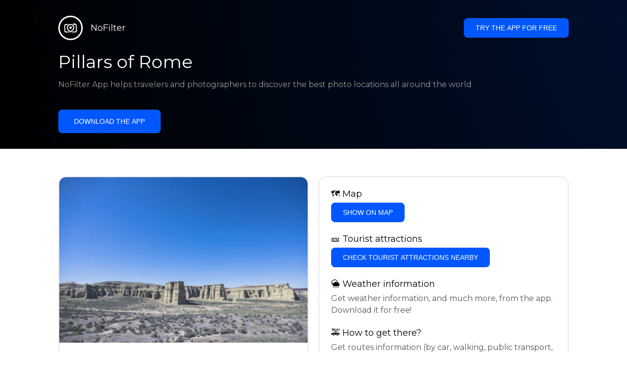

--- FILE ---
content_type: text/html; charset=utf-8
request_url: https://getnofilter.com/en/spot/pillars-of-rome-in-united-states
body_size: 6961
content:
<!DOCTYPE html><html lang="en"><head><meta charSet="utf-8"/><meta name="viewport" content="width=device-width, initial-scale=1"/><link rel="preload" href="/_next/static/media/e8f2fbee2754df70-s.p.9b7a96b4.woff2" as="font" crossorigin="" type="font/woff2"/><link rel="preload" as="image" href="https://images.unsplash.com/photo-1645475853285-fb6855ccf92d?crop=entropy&amp;cs=tinysrgb&amp;fit=max&amp;auto=format&amp;ixid=MnwyMzkyNXwwfDF8c2VhcmNofDEzNzF8fGpvcmRhbnxlbnwwfHx8fDE2NTE3MDgyOTk&amp;ixlib=rb-1.2.1&amp;q=80&amp;w=400" fetchPriority="high"/><link rel="stylesheet" href="/_next/static/chunks/f4e0acf8cdada3ec.css" data-precedence="next"/><link rel="stylesheet" href="/_next/static/chunks/d5fee9eb36fedcb3.css" data-precedence="next"/><link rel="preload" as="script" fetchPriority="low" href="/_next/static/chunks/4c52643e5f1cf96b.js"/><script src="/_next/static/chunks/bed41af93ccbf77b.js" async=""></script><script src="/_next/static/chunks/8082ab48faca5ea1.js" async=""></script><script src="/_next/static/chunks/0e4889d356df2fcb.js" async=""></script><script src="/_next/static/chunks/turbopack-982cc4d3ec32fdef.js" async=""></script><script src="/_next/static/chunks/ff1a16fafef87110.js" async=""></script><script src="/_next/static/chunks/7dd66bdf8a7e5707.js" async=""></script><script src="/_next/static/chunks/a5196e0b2ba7a278.js" async=""></script><script src="/_next/static/chunks/84cb2b6e89d7b546.js" async=""></script><meta name="next-size-adjust" content=""/><link rel="preconnect" href="https://images.unsplash.com" crossorigin="anonymous"/><link rel="preconnect" href="https://statics.getnofilter.com" crossorigin="anonymous"/><meta name="theme-color" content="#ffffff"/><title>Pillars of Rome - United States</title><meta name="description" content="The Pillars of Rome are located in the Jordan Valley in the United States, and are formed from white and tan layered sandstone. They are a stunning sight, made up of natural pillars, arches and strange formations. There are different types of wildlife here including mule deer, coyotes, raptors and more, making it a great destination for animal and nature lovers. For climbers, there are challenging rock formations in the complex labyrinth of sandstone. Hiking is also popular and the areas provides spectacular valley overlooks, with the desert and mountain terrain stretching into infinity. Visitors should come prepared with plenty of water, sun protection, and the right supplies."/><meta name="author" content="Broda Noel"/><meta name="keywords" content="photo spots,photo location,best places to take photos,best instagrammable places,photo-travel app"/><meta name="robots" content="index, follow"/><meta name="apple-itunes-app" content="app-id=1445583976"/><meta name="fb:app_id" content="379133649596384"/><meta name="X-UA-Compatible" content="ie=edge"/><link rel="canonical" href="https://getnofilter.com/en/spot/pillars-of-rome-in-united-states"/><link rel="alternate" hrefLang="ar" href="https://getnofilter.com/ar/spot/pillars-of-rome-in-united-states"/><link rel="alternate" hrefLang="az" href="https://getnofilter.com/az/spot/pillars-of-rome-in-united-states"/><link rel="alternate" hrefLang="be" href="https://getnofilter.com/be/spot/pillars-of-rome-in-united-states"/><link rel="alternate" hrefLang="ca" href="https://getnofilter.com/ca/spot/pillars-of-rome-in-united-states"/><link rel="alternate" hrefLang="cs" href="https://getnofilter.com/cs/spot/pillars-of-rome-in-united-states"/><link rel="alternate" hrefLang="de" href="https://getnofilter.com/de/spot/pillars-of-rome-in-united-states"/><link rel="alternate" hrefLang="en" href="https://getnofilter.com/en/spot/pillars-of-rome-in-united-states"/><link rel="alternate" hrefLang="es" href="https://getnofilter.com/es/spot/pillars-of-rome-in-united-states"/><link rel="alternate" hrefLang="fa" href="https://getnofilter.com/fa/spot/pillars-of-rome-in-united-states"/><link rel="alternate" hrefLang="fr" href="https://getnofilter.com/fr/spot/pillars-of-rome-in-united-states"/><link rel="alternate" hrefLang="hi" href="https://getnofilter.com/hi/spot/pillars-of-rome-in-united-states"/><link rel="alternate" hrefLang="hr" href="https://getnofilter.com/hr/spot/pillars-of-rome-in-united-states"/><link rel="alternate" hrefLang="hu" href="https://getnofilter.com/hu/spot/pillars-of-rome-in-united-states"/><link rel="alternate" hrefLang="id" href="https://getnofilter.com/id/spot/pillars-of-rome-in-united-states"/><link rel="alternate" hrefLang="in" href="https://getnofilter.com/id/spot/pillars-of-rome-in-united-states"/><link rel="alternate" hrefLang="is" href="https://getnofilter.com/is/spot/pillars-of-rome-in-united-states"/><link rel="alternate" hrefLang="it" href="https://getnofilter.com/it/spot/pillars-of-rome-in-united-states"/><link rel="alternate" hrefLang="ja" href="https://getnofilter.com/ja/spot/pillars-of-rome-in-united-states"/><link rel="alternate" hrefLang="ko" href="https://getnofilter.com/ko/spot/pillars-of-rome-in-united-states"/><link rel="alternate" hrefLang="nl" href="https://getnofilter.com/nl/spot/pillars-of-rome-in-united-states"/><link rel="alternate" hrefLang="pl" href="https://getnofilter.com/pl/spot/pillars-of-rome-in-united-states"/><link rel="alternate" hrefLang="pt" href="https://getnofilter.com/pt/spot/pillars-of-rome-in-united-states"/><link rel="alternate" hrefLang="ro" href="https://getnofilter.com/ro/spot/pillars-of-rome-in-united-states"/><link rel="alternate" hrefLang="ru" href="https://getnofilter.com/ru/spot/pillars-of-rome-in-united-states"/><link rel="alternate" hrefLang="sk" href="https://getnofilter.com/sk/spot/pillars-of-rome-in-united-states"/><link rel="alternate" hrefLang="sv" href="https://getnofilter.com/sv/spot/pillars-of-rome-in-united-states"/><link rel="alternate" hrefLang="th" href="https://getnofilter.com/th/spot/pillars-of-rome-in-united-states"/><link rel="alternate" hrefLang="tr" href="https://getnofilter.com/tr/spot/pillars-of-rome-in-united-states"/><link rel="alternate" hrefLang="uk" href="https://getnofilter.com/uk/spot/pillars-of-rome-in-united-states"/><link rel="alternate" hrefLang="vi" href="https://getnofilter.com/vi/spot/pillars-of-rome-in-united-states"/><link rel="alternate" hrefLang="zh" href="https://getnofilter.com/zh/spot/pillars-of-rome-in-united-states"/><meta property="og:title" content="Pillars of Rome - United States"/><meta property="og:description" content="The Pillars of Rome are located in the Jordan Valley in the United States, and are formed from white and tan layered sandstone. They are a stunning sight, made up of natural pillars, arches and strange formations. There are different types of wildlife here including mule deer, coyotes, raptors and more, making it a great destination for animal and nature lovers. For climbers, there are challenging rock formations in the complex labyrinth of sandstone. Hiking is also popular and the areas provides spectacular valley overlooks, with the desert and mountain terrain stretching into infinity. Visitors should come prepared with plenty of water, sun protection, and the right supplies."/><meta property="og:url" content="https://getnofilter.com/en/spot/pillars-of-rome-in-united-states"/><meta property="og:site_name" content="NoFilter®"/><meta property="og:locale" content="en"/><meta property="og:image" content="https://images.unsplash.com/photo-1645475853285-fb6855ccf92d?crop=entropy&amp;cs=tinysrgb&amp;fit=max&amp;auto=format&amp;ixid=MnwyMzkyNXwwfDF8c2VhcmNofDEzNzF8fGpvcmRhbnxlbnwwfHx8fDE2NTE3MDgyOTk&amp;ixlib=rb-1.2.1&amp;q=80&amp;w=1080"/><meta property="og:image:width" content="8024"/><meta property="og:image:height" content="5352"/><meta property="og:image:alt" content="Pillars of Rome - United States"/><meta property="og:type" content="website"/><meta name="twitter:card" content="summary_large_image"/><meta name="twitter:title" content="Pillars of Rome - United States"/><meta name="twitter:description" content="The Pillars of Rome are located in the Jordan Valley in the United States, and are formed from white and tan layered sandstone. They are a stunning sight, made up of natural pillars, arches and strange formations. There are different types of wildlife here including mule deer, coyotes, raptors and more, making it a great destination for animal and nature lovers. For climbers, there are challenging rock formations in the complex labyrinth of sandstone. Hiking is also popular and the areas provides spectacular valley overlooks, with the desert and mountain terrain stretching into infinity. Visitors should come prepared with plenty of water, sun protection, and the right supplies."/><meta name="twitter:image" content="https://images.unsplash.com/photo-1645475853285-fb6855ccf92d?crop=entropy&amp;cs=tinysrgb&amp;fit=max&amp;auto=format&amp;ixid=MnwyMzkyNXwwfDF8c2VhcmNofDEzNzF8fGpvcmRhbnxlbnwwfHx8fDE2NTE3MDgyOTk&amp;ixlib=rb-1.2.1&amp;q=80&amp;w=1080"/><meta name="twitter:image:width" content="8024"/><meta name="twitter:image:height" content="5352"/><meta name="twitter:image:alt" content="Pillars of Rome - United States"/><link rel="shortcut icon" href="/img/favicon-small.png"/><link rel="apple-touch-icon" href="/img/favicon.png"/><script src="/_next/static/chunks/a6dad97d9634a72d.js" noModule=""></script></head><body class="montserrat_a82a09f6-module__zj2oXG__className"><div hidden=""><!--$--><!--/$--></div><div class="Header-module__ldgnoG__root"><div class="content-wrapper"><div class="Header-module__ldgnoG__top"><a class="Logo-module__FeqWJG__root" href="/en"><div class="Logo-module__FeqWJG__image"></div><div class="Logo-module__FeqWJG__text">NoFilter</div></a><div class="desktopOnly"><button class="Button-module__e7WGRa__root   ">Try the app for free</button></div></div><div class="Header-module__ldgnoG__center"><div class="Header-module__ldgnoG__left"><h1>Pillars of Rome</h1><p>NoFilter App helps travelers and photographers to discover the best photo locations all around the world</p><button class="Button-module__e7WGRa__root Button-module__e7WGRa__big  ">Download the app</button></div></div></div></div><div class="Spot-module__d2znca__root"><div class="content-wrapper" id="content"><article class="TheSpot-module__2jdcOG__root"><div class="TheSpot-module__2jdcOG__wrapper"><div class="TheSpot-module__2jdcOG__photo" data-n="1"><figure><img fetchPriority="high" class="img" src="https://images.unsplash.com/photo-1645475853285-fb6855ccf92d?crop=entropy&amp;cs=tinysrgb&amp;fit=max&amp;auto=format&amp;ixid=MnwyMzkyNXwwfDF8c2VhcmNofDEzNzF8fGpvcmRhbnxlbnwwfHx8fDE2NTE3MDgyOTk&amp;ixlib=rb-1.2.1&amp;q=80&amp;w=400" alt="Pillars of Rome - United States" style="width:100%;aspect-ratio:1.499252615844544"/><figcaption>Pillars of Rome - United States</figcaption><div class="TheSpot-module__2jdcOG__data"><div class="TheSpot-module__2jdcOG__by"><div class="TheSpot-module__2jdcOG__avatar">U</div><span>@<!-- -->ericmuhr<!-- --> - Unsplash</span></div><div class="TheSpot-module__2jdcOG__name">Pillars of Rome</div><div class="TheSpot-module__2jdcOG__from">📍 <!-- -->United States</div></div><div class="TheSpot-module__2jdcOG__description"><span>The Pillars of Rome are located in the Jordan Valley in the United States, and are formed from white and tan layered sandstone. They are a stunning sight, made up of natural pillars, arches and strange formations. There are different types of wildlife here including mule deer, coyotes, raptors and more, making it a great destination for animal and nature lovers. For climbers, there are challenging rock formations in the complex labyrinth of sandstone. Hiking is also popular and the areas provides spectacular valley overlooks, with the desert and mountain terrain stretching into infinity. Visitors should come prepared with plenty of water, sun protection, and the right supplies.</span></div></figure></div><div class="TheSpot-module__2jdcOG__actions"><h2 style="margin-top:0">🗺 <!-- -->Map</h2><button class="Button-module__e7WGRa__root   TheSpot-module__2jdcOG__checkButton">Show on Map</button><h2>🎫 <!-- -->Tourist attractions</h2><button class="Button-module__e7WGRa__root   TheSpot-module__2jdcOG__checkButton">Check tourist attractions nearby</button><h2>🌦 <!-- -->Weather information</h2><div class="TheSpot-module__2jdcOG__action_text">Get weather information, and much more, from the app. Download it for free!</div><h2>🚕 <!-- -->How to get there?</h2><div class="TheSpot-module__2jdcOG__action_text">Get routes information (by car, walking, public transport, etc), and much more, from the app. Download it for free!</div></div></div></article><div class="Spot-module__d2znca__download"><div class="JoinToday-module__8RVVCq__root"><div class="JoinToday-module__8RVVCq__wrapper"><div class="JoinToday-module__8RVVCq__text">Want to see more?<br/>Download the app. It&#x27;s free!</div><div class="JoinToday-module__8RVVCq__download"><button class="Button-module__e7WGRa__root Button-module__e7WGRa__big Button-module__e7WGRa__secondary ">Click here</button></div></div></div></div></div></div><!--$--><!--/$--><div class="Footer-module__Grjkva__root"><div class="content-wrapper"><div class="Footer-module__Grjkva__wrapper"><div class="Footer-module__Grjkva__left"><div>NoFilter</div><div class="Footer-module__Grjkva__lema">Discover the best photo locations nearby and worldwide. Find stunning locations reviewed by photographers. Free app for Android and iOS</div><div class="Footer-module__Grjkva__title">Social Media</div><div class="Footer-module__Grjkva__socialMedia"><a href="https://instagram.com/getnofilter" target="_blank" rel="noopener noreferrer">@getnofilter</a></div></div><div class="Footer-module__Grjkva__center"><div><div class="Footer-module__Grjkva__title">Useful Links</div><ul><li><a href="/en/blog">Blog</a></li><li><a href="/en/terms-of-use">Terms of Use</a></li><li><a href="/en/privacy-policy">Privacy Policy</a></li><li><a href="/en/developers">Developers</a></li><li><a href="en/brand-toolkit">Brand Toolkit</a></li><li><a href="/en/contact">Contact us</a></li></ul></div></div><div class="Footer-module__Grjkva__right"><div class="Footer-module__Grjkva__title">Want to see more?<br/>Download the app. It&#x27;s free!</div></div></div></div><div class="Footer-module__Grjkva__bottom"><div class="content-wrapper"><div>© Copyright - NoFilter</div></div></div></div><script src="/_next/static/chunks/4c52643e5f1cf96b.js" id="_R_" async=""></script><script>(self.__next_f=self.__next_f||[]).push([0])</script><script>self.__next_f.push([1,"1:\"$Sreact.fragment\"\n2:I[39756,[\"/_next/static/chunks/ff1a16fafef87110.js\",\"/_next/static/chunks/7dd66bdf8a7e5707.js\"],\"default\"]\n3:I[37457,[\"/_next/static/chunks/ff1a16fafef87110.js\",\"/_next/static/chunks/7dd66bdf8a7e5707.js\"],\"default\"]\n6:I[97367,[\"/_next/static/chunks/ff1a16fafef87110.js\",\"/_next/static/chunks/7dd66bdf8a7e5707.js\"],\"OutletBoundary\"]\n8:I[11533,[\"/_next/static/chunks/ff1a16fafef87110.js\",\"/_next/static/chunks/7dd66bdf8a7e5707.js\"],\"AsyncMetadataOutlet\"]\na:I[97367,[\"/_next/static/chunks/ff1a16fafef87110.js\",\"/_next/static/chunks/7dd66bdf8a7e5707.js\"],\"ViewportBoundary\"]\nc:I[97367,[\"/_next/static/chunks/ff1a16fafef87110.js\",\"/_next/static/chunks/7dd66bdf8a7e5707.js\"],\"MetadataBoundary\"]\nd:\"$Sreact.suspense\"\nf:I[68027,[],\"default\"]\n:HL[\"/_next/static/chunks/f4e0acf8cdada3ec.css\",\"style\"]\n:HL[\"/_next/static/media/e8f2fbee2754df70-s.p.9b7a96b4.woff2\",\"font\",{\"crossOrigin\":\"\",\"type\":\"font/woff2\"}]\n:HL[\"/_next/static/chunks/d5fee9eb36fedcb3.css\",\"style\"]\n"])</script><script>self.__next_f.push([1,"0:{\"P\":null,\"b\":\"8ue0UDvI8FZK_NeqvX7jw\",\"p\":\"\",\"c\":[\"\",\"en\",\"spot\",\"pillars-of-rome-in-united-states\"],\"i\":false,\"f\":[[[\"\",{\"children\":[[\"lang\",\"en\",\"d\"],{\"children\":[\"spot\",{\"children\":[[\"slug\",\"pillars-of-rome-in-united-states\",\"d\"],{\"children\":[\"__PAGE__\",{}]}]}]},\"$undefined\",\"$undefined\",true]}],[\"\",[\"$\",\"$1\",\"c\",{\"children\":[null,[\"$\",\"$L2\",null,{\"parallelRouterKey\":\"children\",\"error\":\"$undefined\",\"errorStyles\":\"$undefined\",\"errorScripts\":\"$undefined\",\"template\":[\"$\",\"$L3\",null,{}],\"templateStyles\":\"$undefined\",\"templateScripts\":\"$undefined\",\"notFound\":[[[\"$\",\"title\",null,{\"children\":\"404: This page could not be found.\"}],[\"$\",\"div\",null,{\"style\":{\"fontFamily\":\"system-ui,\\\"Segoe UI\\\",Roboto,Helvetica,Arial,sans-serif,\\\"Apple Color Emoji\\\",\\\"Segoe UI Emoji\\\"\",\"height\":\"100vh\",\"textAlign\":\"center\",\"display\":\"flex\",\"flexDirection\":\"column\",\"alignItems\":\"center\",\"justifyContent\":\"center\"},\"children\":[\"$\",\"div\",null,{\"children\":[[\"$\",\"style\",null,{\"dangerouslySetInnerHTML\":{\"__html\":\"body{color:#000;background:#fff;margin:0}.next-error-h1{border-right:1px solid rgba(0,0,0,.3)}@media (prefers-color-scheme:dark){body{color:#fff;background:#000}.next-error-h1{border-right:1px solid rgba(255,255,255,.3)}}\"}}],[\"$\",\"h1\",null,{\"className\":\"next-error-h1\",\"style\":{\"display\":\"inline-block\",\"margin\":\"0 20px 0 0\",\"padding\":\"0 23px 0 0\",\"fontSize\":24,\"fontWeight\":500,\"verticalAlign\":\"top\",\"lineHeight\":\"49px\"},\"children\":404}],[\"$\",\"div\",null,{\"style\":{\"display\":\"inline-block\"},\"children\":[\"$\",\"h2\",null,{\"style\":{\"fontSize\":14,\"fontWeight\":400,\"lineHeight\":\"49px\",\"margin\":0},\"children\":\"This page could not be found.\"}]}]]}]}]],[]],\"forbidden\":\"$undefined\",\"unauthorized\":\"$undefined\"}]]}],{\"children\":[[\"lang\",\"en\",\"d\"],[\"$\",\"$1\",\"c\",{\"children\":[[[\"$\",\"link\",\"0\",{\"rel\":\"stylesheet\",\"href\":\"/_next/static/chunks/f4e0acf8cdada3ec.css\",\"precedence\":\"next\",\"crossOrigin\":\"$undefined\",\"nonce\":\"$undefined\"}],[\"$\",\"script\",\"script-0\",{\"src\":\"/_next/static/chunks/a5196e0b2ba7a278.js\",\"async\":true,\"nonce\":\"$undefined\"}]],\"$L4\"]}],{\"children\":[\"spot\",[\"$\",\"$1\",\"c\",{\"children\":[null,[\"$\",\"$L2\",null,{\"parallelRouterKey\":\"children\",\"error\":\"$undefined\",\"errorStyles\":\"$undefined\",\"errorScripts\":\"$undefined\",\"template\":[\"$\",\"$L3\",null,{}],\"templateStyles\":\"$undefined\",\"templateScripts\":\"$undefined\",\"notFound\":\"$undefined\",\"forbidden\":\"$undefined\",\"unauthorized\":\"$undefined\"}]]}],{\"children\":[[\"slug\",\"pillars-of-rome-in-united-states\",\"d\"],[\"$\",\"$1\",\"c\",{\"children\":[null,[\"$\",\"$L2\",null,{\"parallelRouterKey\":\"children\",\"error\":\"$undefined\",\"errorStyles\":\"$undefined\",\"errorScripts\":\"$undefined\",\"template\":[\"$\",\"$L3\",null,{}],\"templateStyles\":\"$undefined\",\"templateScripts\":\"$undefined\",\"notFound\":\"$undefined\",\"forbidden\":\"$undefined\",\"unauthorized\":\"$undefined\"}]]}],{\"children\":[\"__PAGE__\",[\"$\",\"$1\",\"c\",{\"children\":[\"$L5\",[[\"$\",\"link\",\"0\",{\"rel\":\"stylesheet\",\"href\":\"/_next/static/chunks/d5fee9eb36fedcb3.css\",\"precedence\":\"next\",\"crossOrigin\":\"$undefined\",\"nonce\":\"$undefined\"}],[\"$\",\"script\",\"script-0\",{\"src\":\"/_next/static/chunks/84cb2b6e89d7b546.js\",\"async\":true,\"nonce\":\"$undefined\"}]],[\"$\",\"$L6\",null,{\"children\":[\"$L7\",[\"$\",\"$L8\",null,{\"promise\":\"$@9\"}]]}]]}],{},null,false]},null,false]},null,false]},null,false]},null,false],[\"$\",\"$1\",\"h\",{\"children\":[null,[[\"$\",\"$La\",null,{\"children\":\"$Lb\"}],[\"$\",\"meta\",null,{\"name\":\"next-size-adjust\",\"content\":\"\"}]],[\"$\",\"$Lc\",null,{\"children\":[\"$\",\"div\",null,{\"hidden\":true,\"children\":[\"$\",\"$d\",null,{\"fallback\":null,\"children\":\"$Le\"}]}]}]]}],false]],\"m\":\"$undefined\",\"G\":[\"$f\",[]],\"s\":false,\"S\":true}\n"])</script><script>self.__next_f.push([1,"10:I[22016,[\"/_next/static/chunks/a5196e0b2ba7a278.js\",\"/_next/static/chunks/84cb2b6e89d7b546.js\"],\"default\"]\n"])</script><script>self.__next_f.push([1,"4:[\"$\",\"html\",null,{\"lang\":\"en\",\"children\":[[\"$\",\"head\",null,{\"children\":[[\"$\",\"link\",null,{\"rel\":\"preconnect\",\"href\":\"https://images.unsplash.com\",\"crossOrigin\":\"anonymous\"}],[\"$\",\"link\",null,{\"rel\":\"preconnect\",\"href\":\"https://statics.getnofilter.com\",\"crossOrigin\":\"anonymous\"}]]}],[\"$\",\"body\",null,{\"className\":\"montserrat_a82a09f6-module__zj2oXG__className\",\"children\":[[\"$\",\"$L2\",null,{\"parallelRouterKey\":\"children\",\"error\":\"$undefined\",\"errorStyles\":\"$undefined\",\"errorScripts\":\"$undefined\",\"template\":[\"$\",\"$L3\",null,{}],\"templateStyles\":\"$undefined\",\"templateScripts\":\"$undefined\",\"notFound\":\"$undefined\",\"forbidden\":\"$undefined\",\"unauthorized\":\"$undefined\"}],[\"$\",\"div\",null,{\"className\":\"Footer-module__Grjkva__root\",\"children\":[[\"$\",\"div\",null,{\"className\":\"content-wrapper\",\"children\":[\"$\",\"div\",null,{\"className\":\"Footer-module__Grjkva__wrapper\",\"children\":[[\"$\",\"div\",null,{\"className\":\"Footer-module__Grjkva__left\",\"children\":[[\"$\",\"div\",null,{\"children\":\"NoFilter\"}],[\"$\",\"div\",null,{\"className\":\"Footer-module__Grjkva__lema\",\"children\":\"Discover the best photo locations nearby and worldwide. Find stunning locations reviewed by photographers. Free app for Android and iOS\"}],[\"$\",\"div\",null,{\"className\":\"Footer-module__Grjkva__title\",\"children\":\"Social Media\"}],[\"$\",\"div\",null,{\"className\":\"Footer-module__Grjkva__socialMedia\",\"children\":[\"$\",\"a\",null,{\"href\":\"https://instagram.com/getnofilter\",\"target\":\"_blank\",\"rel\":\"noopener noreferrer\",\"children\":\"@getnofilter\"}]}]]}],[\"$\",\"div\",null,{\"className\":\"Footer-module__Grjkva__center\",\"children\":[\"$\",\"div\",null,{\"className\":\"$undefined\",\"children\":[[\"$\",\"div\",null,{\"className\":\"Footer-module__Grjkva__title\",\"children\":\"Useful Links\"}],[\"$\",\"ul\",null,{\"children\":[[\"$\",\"li\",null,{\"children\":[\"$\",\"$L10\",null,{\"href\":\"/en/blog\",\"prefetch\":false,\"children\":\"Blog\"}]}],[\"$\",\"li\",null,{\"children\":[\"$\",\"$L10\",null,{\"href\":\"/en/terms-of-use\",\"prefetch\":false,\"children\":\"Terms of Use\"}]}],[\"$\",\"li\",null,{\"children\":[\"$\",\"$L10\",null,{\"href\":\"/en/privacy-policy\",\"prefetch\":false,\"children\":\"Privacy Policy\"}]}],[\"$\",\"li\",null,{\"children\":[\"$\",\"$L10\",null,{\"href\":\"/en/developers\",\"prefetch\":false,\"children\":\"Developers\"}]}],[\"$\",\"li\",null,{\"children\":[\"$\",\"$L10\",null,{\"href\":\"en/brand-toolkit\",\"prefetch\":false,\"children\":\"Brand Toolkit\"}]}],[\"$\",\"li\",null,{\"children\":[\"$\",\"$L10\",null,{\"href\":\"/en/contact\",\"prefetch\":false,\"children\":\"Contact us\"}]}]]}]]}]}],[\"$\",\"div\",null,{\"className\":\"Footer-module__Grjkva__right\",\"children\":[\"$\",\"div\",null,{\"className\":\"Footer-module__Grjkva__title\",\"children\":[\"Want to see more?\",[\"$\",\"br\",null,{}],\"Download the app. It's free!\"]}]}]]}]}],[\"$\",\"div\",null,{\"className\":\"Footer-module__Grjkva__bottom\",\"children\":[\"$\",\"div\",null,{\"className\":\"content-wrapper\",\"children\":[\"$\",\"div\",null,{\"children\":\"© Copyright - NoFilter\"}]}]}]]}]]}]]}]\n"])</script><script>self.__next_f.push([1,"b:[[\"$\",\"meta\",\"0\",{\"charSet\":\"utf-8\"}],[\"$\",\"meta\",\"1\",{\"name\":\"viewport\",\"content\":\"width=device-width, initial-scale=1\"}],[\"$\",\"meta\",\"2\",{\"name\":\"theme-color\",\"content\":\"#ffffff\"}]]\n7:null\n"])</script><script>self.__next_f.push([1,"11:I[79520,[\"/_next/static/chunks/a5196e0b2ba7a278.js\",\"/_next/static/chunks/84cb2b6e89d7b546.js\"],\"\"]\n12:Tdb5,"])</script><script>self.__next_f.push([1,"[{\"@context\":\"https://schema.org/\",\"@type\":\"WebPage\",\"@id\":\"https://getnofilter.com/en/spot/pillars-of-rome-in-united-states#webpage\",\"url\":\"https://getnofilter.com/en/spot/pillars-of-rome-in-united-states\",\"name\":\"Pillars of Rome - United States\",\"description\":\"The Pillars of Rome are located in the Jordan Valley in the United States, and are formed from white and tan layered sandstone. They are a stunning sight, made up of natural pillars, arches and strange formations. There are different types of wildlife here including mule deer, coyotes, raptors and more, making it a great destination for animal and nature lovers. For climbers, there are challenging rock formations in the complex labyrinth of sandstone. Hiking is also popular and the areas provides spectacular valley overlooks, with the desert and mountain terrain stretching into infinity. Visitors should come prepared with plenty of water, sun protection, and the right supplies.\",\"inLanguage\":\"en\",\"isPartOf\":\"https://getnofilter.com\",\"primaryImageOfPage\":{\"@id\":\"https://getnofilter.com/en/spot/pillars-of-rome-in-united-states#image\"},\"mainEntity\":{\"@id\":\"https://getnofilter.com/en/spot/pillars-of-rome-in-united-states#place\"}},{\"@context\":\"https://schema.org/\",\"@type\":\"Place\",\"@id\":\"https://getnofilter.com/en/spot/pillars-of-rome-in-united-states#place\",\"mainEntityOfPage\":\"https://getnofilter.com/en/spot/pillars-of-rome-in-united-states#webpage\",\"url\":\"https://getnofilter.com/en/spot/pillars-of-rome-in-united-states\",\"hasMap\":\"https://getnofilter.com/en/spot/pillars-of-rome-in-united-states\",\"name\":\"Pillars of Rome - United States\",\"description\":\"The Pillars of Rome are located in the Jordan Valley in the United States, and are formed from white and tan layered sandstone. They are a stunning sight, made up of natural pillars, arches and strange formations. There are different types of wildlife here including mule deer, coyotes, raptors and more, making it a great destination for animal and nature lovers. For climbers, there are challenging rock formations in the complex labyrinth of sandstone. Hiking is also popular and the areas provides spectacular valley overlooks, with the desert and mountain terrain stretching into infinity. Visitors should come prepared with plenty of water, sun protection, and the right supplies.\",\"image\":\"https://images.unsplash.com/photo-1645475853285-fb6855ccf92d?crop=entropy\u0026cs=tinysrgb\u0026fit=max\u0026auto=format\u0026ixid=MnwyMzkyNXwwfDF8c2VhcmNofDEzNzF8fGpvcmRhbnxlbnwwfHx8fDE2NTE3MDgyOTk\u0026ixlib=rb-1.2.1\u0026q=80\u0026w=1080\",\"latitude\":42.85565823591717,\"longitude\":-117.68222145743023,\"geo\":{\"@type\":\"GeoCoordinates\",\"latitude\":42.85565823591717,\"longitude\":-117.68222145743023},\"address\":{\"@type\":\"PostalAddress\",\"addressCountry\":\"United States\",\"addressLocality\":\"United States\"},\"publicAccess\":true},{\"@context\":\"https://schema.org/\",\"@type\":\"ImageObject\",\"@id\":\"https://getnofilter.com/en/spot/pillars-of-rome-in-united-states#image\",\"contentUrl\":\"https://images.unsplash.com/photo-1645475853285-fb6855ccf92d?crop=entropy\u0026cs=tinysrgb\u0026fit=max\u0026auto=format\u0026ixid=MnwyMzkyNXwwfDF8c2VhcmNofDEzNzF8fGpvcmRhbnxlbnwwfHx8fDE2NTE3MDgyOTk\u0026ixlib=rb-1.2.1\u0026q=80\u0026w=1080\",\"license\":\"https://getnofilter.com/terms-of-use\",\"acquireLicensePage\":\"https://getnofilter.com/terms-of-use\",\"creditText\":\"NoFilter \u0026 Photo author\",\"width\":8024,\"height\":5352,\"caption\":\"Pillars of Rome - United States\",\"creator\":{\"@type\":\"Person\",\"name\":\"ericmuhr\"},\"representativeOfPage\":true,\"copyrightNotice\":\"NoFilter \u0026 Photo author\"}]"])</script><script>self.__next_f.push([1,"5:[[\"$\",\"$L11\",null,{\"id\":\"spot-jsonld\",\"type\":\"application/ld+json\",\"dangerouslySetInnerHTML\":{\"__html\":\"$12\"}}],\"$L13\",\"$L14\",\"$L15\"]\n"])</script><script>self.__next_f.push([1,"9:{\"metadata\":[[\"$\",\"title\",\"0\",{\"children\":\"Pillars of Rome - United States\"}],[\"$\",\"meta\",\"1\",{\"name\":\"description\",\"content\":\"The Pillars of Rome are located in the Jordan Valley in the United States, and are formed from white and tan layered sandstone. They are a stunning sight, made up of natural pillars, arches and strange formations. There are different types of wildlife here including mule deer, coyotes, raptors and more, making it a great destination for animal and nature lovers. For climbers, there are challenging rock formations in the complex labyrinth of sandstone. Hiking is also popular and the areas provides spectacular valley overlooks, with the desert and mountain terrain stretching into infinity. Visitors should come prepared with plenty of water, sun protection, and the right supplies.\"}],[\"$\",\"meta\",\"2\",{\"name\":\"author\",\"content\":\"Broda Noel\"}],[\"$\",\"meta\",\"3\",{\"name\":\"keywords\",\"content\":\"photo spots,photo location,best places to take photos,best instagrammable places,photo-travel app\"}],[\"$\",\"meta\",\"4\",{\"name\":\"robots\",\"content\":\"index, follow\"}],[\"$\",\"meta\",\"5\",{\"name\":\"apple-itunes-app\",\"content\":\"app-id=1445583976\"}],[\"$\",\"meta\",\"6\",{\"name\":\"fb:app_id\",\"content\":\"379133649596384\"}],[\"$\",\"meta\",\"7\",{\"name\":\"X-UA-Compatible\",\"content\":\"ie=edge\"}],[\"$\",\"link\",\"8\",{\"rel\":\"canonical\",\"href\":\"https://getnofilter.com/en/spot/pillars-of-rome-in-united-states\"}],[\"$\",\"link\",\"9\",{\"rel\":\"alternate\",\"hrefLang\":\"ar\",\"href\":\"https://getnofilter.com/ar/spot/pillars-of-rome-in-united-states\"}],[\"$\",\"link\",\"10\",{\"rel\":\"alternate\",\"hrefLang\":\"az\",\"href\":\"https://getnofilter.com/az/spot/pillars-of-rome-in-united-states\"}],[\"$\",\"link\",\"11\",{\"rel\":\"alternate\",\"hrefLang\":\"be\",\"href\":\"https://getnofilter.com/be/spot/pillars-of-rome-in-united-states\"}],[\"$\",\"link\",\"12\",{\"rel\":\"alternate\",\"hrefLang\":\"ca\",\"href\":\"https://getnofilter.com/ca/spot/pillars-of-rome-in-united-states\"}],[\"$\",\"link\",\"13\",{\"rel\":\"alternate\",\"hrefLang\":\"cs\",\"href\":\"https://getnofilter.com/cs/spot/pillars-of-rome-in-united-states\"}],[\"$\",\"link\",\"14\",{\"rel\":\"alternate\",\"hrefLang\":\"de\",\"href\":\"https://getnofilter.com/de/spot/pillars-of-rome-in-united-states\"}],[\"$\",\"link\",\"15\",{\"rel\":\"alternate\",\"hrefLang\":\"en\",\"href\":\"https://getnofilter.com/en/spot/pillars-of-rome-in-united-states\"}],[\"$\",\"link\",\"16\",{\"rel\":\"alternate\",\"hrefLang\":\"es\",\"href\":\"https://getnofilter.com/es/spot/pillars-of-rome-in-united-states\"}],[\"$\",\"link\",\"17\",{\"rel\":\"alternate\",\"hrefLang\":\"fa\",\"href\":\"https://getnofilter.com/fa/spot/pillars-of-rome-in-united-states\"}],[\"$\",\"link\",\"18\",{\"rel\":\"alternate\",\"hrefLang\":\"fr\",\"href\":\"https://getnofilter.com/fr/spot/pillars-of-rome-in-united-states\"}],[\"$\",\"link\",\"19\",{\"rel\":\"alternate\",\"hrefLang\":\"hi\",\"href\":\"https://getnofilter.com/hi/spot/pillars-of-rome-in-united-states\"}],[\"$\",\"link\",\"20\",{\"rel\":\"alternate\",\"hrefLang\":\"hr\",\"href\":\"https://getnofilter.com/hr/spot/pillars-of-rome-in-united-states\"}],[\"$\",\"link\",\"21\",{\"rel\":\"alternate\",\"hrefLang\":\"hu\",\"href\":\"https://getnofilter.com/hu/spot/pillars-of-rome-in-united-states\"}],[\"$\",\"link\",\"22\",{\"rel\":\"alternate\",\"hrefLang\":\"id\",\"href\":\"https://getnofilter.com/id/spot/pillars-of-rome-in-united-states\"}],[\"$\",\"link\",\"23\",{\"rel\":\"alternate\",\"hrefLang\":\"in\",\"href\":\"https://getnofilter.com/id/spot/pillars-of-rome-in-united-states\"}],[\"$\",\"link\",\"24\",{\"rel\":\"alternate\",\"hrefLang\":\"is\",\"href\":\"https://getnofilter.com/is/spot/pillars-of-rome-in-united-states\"}],[\"$\",\"link\",\"25\",{\"rel\":\"alternate\",\"hrefLang\":\"it\",\"href\":\"https://getnofilter.com/it/spot/pillars-of-rome-in-united-states\"}],[\"$\",\"link\",\"26\",{\"rel\":\"alternate\",\"hrefLang\":\"ja\",\"href\":\"https://getnofilter.com/ja/spot/pillars-of-rome-in-united-states\"}],[\"$\",\"link\",\"27\",{\"rel\":\"alternate\",\"hrefLang\":\"ko\",\"href\":\"https://getnofilter.com/ko/spot/pillars-of-rome-in-united-states\"}],[\"$\",\"link\",\"28\",{\"rel\":\"alternate\",\"hrefLang\":\"nl\",\"href\":\"https://getnofilter.com/nl/spot/pillars-of-rome-in-united-states\"}],\"$L16\",\"$L17\",\"$L18\",\"$L19\",\"$L1a\",\"$L1b\",\"$L1c\",\"$L1d\",\"$L1e\",\"$L1f\",\"$L20\",\"$L21\",\"$L22\",\"$L23\",\"$L24\",\"$L25\",\"$L26\",\"$L27\",\"$L28\",\"$L29\",\"$L2a\",\"$L2b\",\"$L2c\",\"$L2d\",\"$L2e\",\"$L2f\",\"$L30\",\"$L31\",\"$L32\",\"$L33\",\"$L34\"],\"error\":null,\"digest\":\"$undefined\"}\n"])</script><script>self.__next_f.push([1,"e:\"$9:metadata\"\n"])</script><script>self.__next_f.push([1,"35:I[752,[\"/_next/static/chunks/a5196e0b2ba7a278.js\",\"/_next/static/chunks/84cb2b6e89d7b546.js\"],\"default\"]\n36:I[64021,[\"/_next/static/chunks/a5196e0b2ba7a278.js\",\"/_next/static/chunks/84cb2b6e89d7b546.js\"],\"default\"]\n37:I[15512,[\"/_next/static/chunks/a5196e0b2ba7a278.js\",\"/_next/static/chunks/84cb2b6e89d7b546.js\"],\"default\"]\n38:I[27201,[\"/_next/static/chunks/ff1a16fafef87110.js\",\"/_next/static/chunks/7dd66bdf8a7e5707.js\"],\"IconMark\"]\n"])</script><script>self.__next_f.push([1,"13:[\"$\",\"div\",null,{\"className\":\"Header-module__ldgnoG__root\",\"children\":[\"$\",\"div\",null,{\"className\":\"content-wrapper\",\"children\":[[\"$\",\"div\",null,{\"className\":\"Header-module__ldgnoG__top\",\"children\":[[\"$\",\"$L10\",null,{\"className\":\"Logo-module__FeqWJG__root\",\"href\":\"/en\",\"prefetch\":false,\"children\":[[\"$\",\"div\",null,{\"className\":\"Logo-module__FeqWJG__image\"}],[\"$\",\"div\",null,{\"className\":\"Logo-module__FeqWJG__text\",\"children\":\"NoFilter\"}]]}],[\"$\",\"$L35\",null,{\"buttonText\":\"Try the app for free\",\"wrapperClassName\":\"desktopOnly\",\"downloadWrapperClassName\":\"Header-module__ldgnoG__topDownloads\"}]]}],[\"$\",\"div\",null,{\"className\":\"Header-module__ldgnoG__center\",\"children\":[\"$\",\"div\",null,{\"className\":\"Header-module__ldgnoG__left\",\"children\":[[\"$\",\"h1\",null,{\"children\":\"Pillars of Rome\"}],[\"$\",\"p\",null,{\"children\":\"NoFilter App helps travelers and photographers to discover the best photo locations all around the world\"}],[\"$\",\"$L35\",null,{\"buttonText\":\"Download the app\",\"buttonProps\":{\"isBig\":true},\"downloadWrapperClassName\":\"Header-module__ldgnoG__leftDownloads\"}]]}]}]]}]}]\n"])</script><script>self.__next_f.push([1,"14:[\"$\",\"$L36\",null,{\"spot\":{\"id\":\"1a20fd74-5b91-4b7e-a702-596a64ad7c05\",\"lat\":42.85565823591717,\"lng\":-117.68222145743023,\"userPhotosHydrated\":[]}}]\n"])</script><script>self.__next_f.push([1,"15:[\"$\",\"div\",null,{\"className\":\"Spot-module__d2znca__root\",\"children\":[\"$\",\"div\",null,{\"className\":\"content-wrapper\",\"id\":\"content\",\"children\":[[\"$\",\"$L37\",null,{\"t\":{\"spot\":{\"anonymous\":\"Anonymous\",\"header\":\"We help \u003cu\u003etravelers and photographers\u003c/u\u003e to discover \u003cu\u003ethe best photo locations\u003c/u\u003e all around the world\",\"showOnMap\":\"Show on Map\",\"wantTo\":\"Want to see more? Download the app. It's free!\",\"noDescription\":\"No description available yet\",\"allTheInfo\":\"All the information about:\",\"from\":\"From\",\"weather\":\"Weather information\",\"howTo\":\"How to get there?\",\"getWeather\":\"Get weather information, and much more, from the app. Download it for free!\",\"getRoutes\":\"Get routes information (by car, walking, public transport, etc), and much more, from the app. Download it for free!\",\"loading\":\"Loading\",\"map\":\"Map\",\"touristAttractions\":\"Tourist attractions\",\"noAttractions\":\"There are no tourist attractions nearby\",\"checkTour\":\"Check tourist attractions nearby\",\"seePrices\":\"See prices, availability, and more\"}},\"lang\":\"en\",\"spot\":{\"id\":\"1a20fd74-5b91-4b7e-a702-596a64ad7c05\",\"slug\":\"pillars-of-rome-in-united-states\",\"name\":\"Pillars of Rome\",\"from\":\"\",\"description\":\"The Pillars of Rome are located in the Jordan Valley in the United States, and are formed from white and tan layered sandstone. They are a stunning sight, made up of natural pillars, arches and strange formations. There are different types of wildlife here including mule deer, coyotes, raptors and more, making it a great destination for animal and nature lovers. For climbers, there are challenging rock formations in the complex labyrinth of sandstone. Hiking is also popular and the areas provides spectacular valley overlooks, with the desert and mountain terrain stretching into infinity. Visitors should come prepared with plenty of water, sun protection, and the right supplies.\",\"lat\":42.85565823591717,\"lng\":-117.68222145743023,\"photosHydrated\":[{\"id\":\"QIulnbHYkL8\",\"urls\":{\"regular\":\"https://images.unsplash.com/photo-1645475853285-fb6855ccf92d?crop=entropy\u0026cs=tinysrgb\u0026fit=max\u0026fm=jpg\u0026ixid=MnwyMzkyNXwwfDF8c2VhcmNofDEzNzF8fGpvcmRhbnxlbnwwfHx8fDE2NTE3MDgyOTk\u0026ixlib=rb-1.2.1\u0026q=80\u0026w=1080\"},\"user\":{\"id\":\"SJ2_XzVF3D0\",\"username\":\"ericmuhr\"},\"width\":8024,\"height\":5352}],\"userPhotosHydrated\":\"$14:props:spot:userPhotosHydrated\",\"country\":\"United States\",\"isTop\":false,\"tips\":[]}}],[\"$\",\"div\",null,{\"className\":\"Spot-module__d2znca__download\",\"children\":[\"$\",\"div\",null,{\"className\":\"JoinToday-module__8RVVCq__root\",\"children\":[\"$\",\"div\",null,{\"className\":\"JoinToday-module__8RVVCq__wrapper\",\"children\":[[\"$\",\"div\",null,{\"className\":\"JoinToday-module__8RVVCq__text\",\"children\":[\"Want to see more?\",[\"$\",\"br\",null,{}],\"Download the app. It's free!\"]}],[\"$\",\"div\",null,{\"className\":\"JoinToday-module__8RVVCq__download\",\"children\":[\"$\",\"$L35\",null,{\"buttonText\":\"Click here\",\"buttonProps\":{\"isBig\":true,\"isSecondary\":true}}]}]]}]}]}]]}]}]\n"])</script><script>self.__next_f.push([1,"16:[\"$\",\"link\",\"29\",{\"rel\":\"alternate\",\"hrefLang\":\"pl\",\"href\":\"https://getnofilter.com/pl/spot/pillars-of-rome-in-united-states\"}]\n17:[\"$\",\"link\",\"30\",{\"rel\":\"alternate\",\"hrefLang\":\"pt\",\"href\":\"https://getnofilter.com/pt/spot/pillars-of-rome-in-united-states\"}]\n18:[\"$\",\"link\",\"31\",{\"rel\":\"alternate\",\"hrefLang\":\"ro\",\"href\":\"https://getnofilter.com/ro/spot/pillars-of-rome-in-united-states\"}]\n19:[\"$\",\"link\",\"32\",{\"rel\":\"alternate\",\"hrefLang\":\"ru\",\"href\":\"https://getnofilter.com/ru/spot/pillars-of-rome-in-united-states\"}]\n1a:[\"$\",\"link\",\"33\",{\"rel\":\"alternate\",\"hrefLang\":\"sk\",\"href\":\"https://getnofilter.com/sk/spot/pillars-of-rome-in-united-states\"}]\n1b:[\"$\",\"link\",\"34\",{\"rel\":\"alternate\",\"hrefLang\":\"sv\",\"href\":\"https://getnofilter.com/sv/spot/pillars-of-rome-in-united-states\"}]\n1c:[\"$\",\"link\",\"35\",{\"rel\":\"alternate\",\"hrefLang\":\"th\",\"href\":\"https://getnofilter.com/th/spot/pillars-of-rome-in-united-states\"}]\n1d:[\"$\",\"link\",\"36\",{\"rel\":\"alternate\",\"hrefLang\":\"tr\",\"href\":\"https://getnofilter.com/tr/spot/pillars-of-rome-in-united-states\"}]\n1e:[\"$\",\"link\",\"37\",{\"rel\":\"alternate\",\"hrefLang\":\"uk\",\"href\":\"https://getnofilter.com/uk/spot/pillars-of-rome-in-united-states\"}]\n1f:[\"$\",\"link\",\"38\",{\"rel\":\"alternate\",\"hrefLang\":\"vi\",\"href\":\"https://getnofilter.com/vi/spot/pillars-of-rome-in-united-states\"}]\n20:[\"$\",\"link\",\"39\",{\"rel\":\"alternate\",\"hrefLang\":\"zh\",\"href\":\"https://getnofilter.com/zh/spot/pillars-of-rome-in-united-states\"}]\n21:[\"$\",\"meta\",\"40\",{\"property\":\"og:title\",\"content\":\"Pillars of Rome - United States\"}]\n"])</script><script>self.__next_f.push([1,"22:[\"$\",\"meta\",\"41\",{\"property\":\"og:description\",\"content\":\"The Pillars of Rome are located in the Jordan Valley in the United States, and are formed from white and tan layered sandstone. They are a stunning sight, made up of natural pillars, arches and strange formations. There are different types of wildlife here including mule deer, coyotes, raptors and more, making it a great destination for animal and nature lovers. For climbers, there are challenging rock formations in the complex labyrinth of sandstone. Hiking is also popular and the areas provides spectacular valley overlooks, with the desert and mountain terrain stretching into infinity. Visitors should come prepared with plenty of water, sun protection, and the right supplies.\"}]\n"])</script><script>self.__next_f.push([1,"23:[\"$\",\"meta\",\"42\",{\"property\":\"og:url\",\"content\":\"https://getnofilter.com/en/spot/pillars-of-rome-in-united-states\"}]\n24:[\"$\",\"meta\",\"43\",{\"property\":\"og:site_name\",\"content\":\"NoFilter®\"}]\n25:[\"$\",\"meta\",\"44\",{\"property\":\"og:locale\",\"content\":\"en\"}]\n26:[\"$\",\"meta\",\"45\",{\"property\":\"og:image\",\"content\":\"https://images.unsplash.com/photo-1645475853285-fb6855ccf92d?crop=entropy\u0026cs=tinysrgb\u0026fit=max\u0026auto=format\u0026ixid=MnwyMzkyNXwwfDF8c2VhcmNofDEzNzF8fGpvcmRhbnxlbnwwfHx8fDE2NTE3MDgyOTk\u0026ixlib=rb-1.2.1\u0026q=80\u0026w=1080\"}]\n27:[\"$\",\"meta\",\"46\",{\"property\":\"og:image:width\",\"content\":\"8024\"}]\n28:[\"$\",\"meta\",\"47\",{\"property\":\"og:image:height\",\"content\":\"5352\"}]\n29:[\"$\",\"meta\",\"48\",{\"property\":\"og:image:alt\",\"content\":\"Pillars of Rome - United States\"}]\n2a:[\"$\",\"meta\",\"49\",{\"property\":\"og:type\",\"content\":\"website\"}]\n2b:[\"$\",\"meta\",\"50\",{\"name\":\"twitter:card\",\"content\":\"summary_large_image\"}]\n2c:[\"$\",\"meta\",\"51\",{\"name\":\"twitter:title\",\"content\":\"Pillars of Rome - United States\"}]\n"])</script><script>self.__next_f.push([1,"2d:[\"$\",\"meta\",\"52\",{\"name\":\"twitter:description\",\"content\":\"The Pillars of Rome are located in the Jordan Valley in the United States, and are formed from white and tan layered sandstone. They are a stunning sight, made up of natural pillars, arches and strange formations. There are different types of wildlife here including mule deer, coyotes, raptors and more, making it a great destination for animal and nature lovers. For climbers, there are challenging rock formations in the complex labyrinth of sandstone. Hiking is also popular and the areas provides spectacular valley overlooks, with the desert and mountain terrain stretching into infinity. Visitors should come prepared with plenty of water, sun protection, and the right supplies.\"}]\n"])</script><script>self.__next_f.push([1,"2e:[\"$\",\"meta\",\"53\",{\"name\":\"twitter:image\",\"content\":\"https://images.unsplash.com/photo-1645475853285-fb6855ccf92d?crop=entropy\u0026cs=tinysrgb\u0026fit=max\u0026auto=format\u0026ixid=MnwyMzkyNXwwfDF8c2VhcmNofDEzNzF8fGpvcmRhbnxlbnwwfHx8fDE2NTE3MDgyOTk\u0026ixlib=rb-1.2.1\u0026q=80\u0026w=1080\"}]\n2f:[\"$\",\"meta\",\"54\",{\"name\":\"twitter:image:width\",\"content\":\"8024\"}]\n30:[\"$\",\"meta\",\"55\",{\"name\":\"twitter:image:height\",\"content\":\"5352\"}]\n31:[\"$\",\"meta\",\"56\",{\"name\":\"twitter:image:alt\",\"content\":\"Pillars of Rome - United States\"}]\n32:[\"$\",\"link\",\"57\",{\"rel\":\"shortcut icon\",\"href\":\"/img/favicon-small.png\"}]\n33:[\"$\",\"link\",\"58\",{\"rel\":\"apple-touch-icon\",\"href\":\"/img/favicon.png\"}]\n34:[\"$\",\"$L38\",\"59\",{}]\n"])</script></body></html>